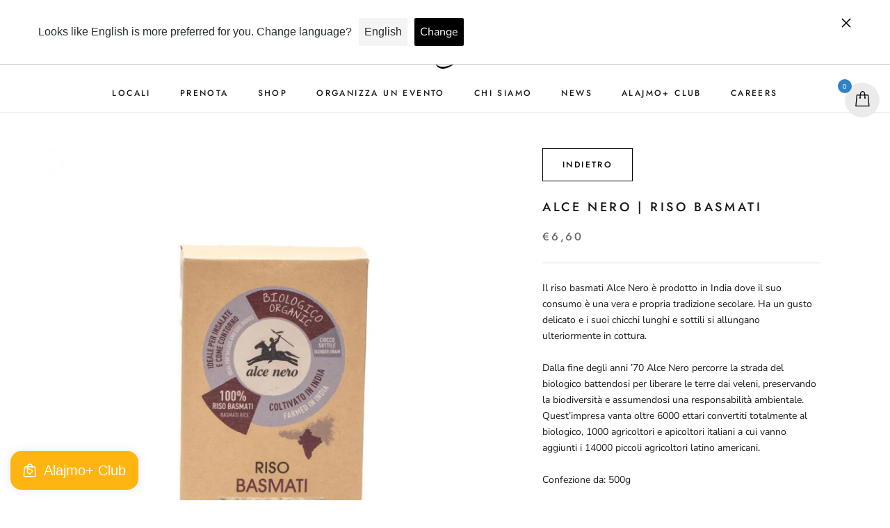

--- FILE ---
content_type: text/javascript
request_url: https://cdn.shopify.com/extensions/019ae9a3-a48b-7af2-8266-3c845ce9da36/loyale-pos-extension-24/assets/loyale-scripts.js
body_size: 398
content:
let environment,apperance,scheme,siteDomain,siteCustomerId,siteCustomerEmail,siteCustomerFirstName,siteCustomerLastName,loyaleProfileId,loyaleProfileApiKey=null;function loyaleToggle(){let e=document.querySelector(".loyale-wrapper");e.classList.contains("min")?(e.classList.toggle("min",!1),e.classList.toggle("max",!0),localStorage.setItem("loyaleOpen","true")):(e.classList.toggle("min",!0),e.classList.toggle("max",!1),localStorage.setItem("loyaleOpen","false"))}function loyaleOpen(){let e=document.querySelector(".loyale-wrapper");e.classList.toggle("min",!1),e.classList.toggle("max",!0),localStorage.setItem("loyaleOpen","true")}function loyaleClose(){let e=document.querySelector(".loyale-wrapper");e.classList.toggle("min",!0),e.classList.toggle("max",!1),localStorage.setItem("loyaleOpen","false")}function loyaleInit(e,i,t,l,o,r,s,n,c,d){siteDomain=e,siteCustomerId=i,siteCustomerEmail=t,siteCustomerFirstName=l,siteCustomerLastName=o,loyaleProfileId=r,loyaleProfileApiKey=s,environment=d,n&&c?(apperance=n,scheme=c,loyaleSchemeCheck(scheme)):console.info("Apperance or Scheme metafields missing")}function loyaleSchemeCheck(e){let i=JSON.parse(e).id,t="https://api.loyale.io/api/scheme/";"staging"===environment?t="https://api.staging.loyale.io/api/scheme/":"dev"===environment&&(t="https://api.dev.loyale.io/api/scheme/"),fetch(t+i).then(l=>l.json()).then(l=>{0==l.status||1==l.status||3==l.status?loyaleIntegrationCheck(e):console.info("Scheme status invalid")}).catch(l=>{console.info("Scheme request error")})}function loyaleIntegrationCheck(e){let i=JSON.parse(e).id,t=JSON.parse(e).schemeIntegrationId,l="https://api.loyale.io/api/shopify/enabled/";"staging"===environment?l="https://api.staging.loyale.io/api/shopify/enabled/":"dev"===environment&&(l="https://api.dev.loyale.io/api/shopify/enabled/"),fetch(l+t,{headers:{"X-Scheme":i}}).then(o=>o.json()).then(o=>{o.enabled?loyaleBuilder():console.info("Scheme integration disabled")}).catch(o=>{console.info("Scheme integration request error")})}function loyaleBuilder(){const e=JSON.parse(apperance);null!=document.getElementById("loyaleWrapper")&&document.getElementById("loyaleWrapper").remove();let i=/Android|webOS|iPhone|iPod|BlackBerry|IEMobile|Opera Mini/i.test(parent.window.navigator.userAgent)?"mobile":"desktop",t=document.createElement("div");t.classList.add("loyale-wrapper","min",e.position,i,"launcher-"+e.launcher),t.setAttribute("id","loyaleWrapper");let l=document.createElement("div");l.classList.add("loyale-shield"),t.appendChild(l);let o=document.createElement("iframe");o.classList.add("loyale-frame"),o.setAttribute("id","loyaleFrame"),l.appendChild(o);let r=document.createElement("div");r.classList.add("loyale-shield"),t.appendChild(r);let s=document.createElement("div");if(s.classList.add("loyale-toggle","opener"),s.style.backgroundColor=e.primary,s.style.color=e.accent,s.setAttribute("onclick","loyaleToggle()"),r.appendChild(s),0==e.launcher||1==e.launcher){let a=document.createElement("i");a.classList.add("loyale-icon","launcher-"+e.icon),a.classList.add("#000000"==e.accent?"color-black":"color-white"),s.appendChild(a)}if(0==e.launcher){let a=document.createElement("span");a.classList.add("loyale-space"),s.appendChild(a)}if(0==e.launcher||2==e.launcher){let a=document.createElement("span");a.classList.add("loyale-label"),a.innerHTML=e.label,s.appendChild(a)}let n=document.createElement("div");n.classList.add("loyale-toggle","closer"),n.style.backgroundColor=e.primary,n.style.color=e.accent,n.setAttribute("onclick","loyaleToggle()"),r.appendChild(n);let c=document.createElement("i");c.classList.add("loyale-icon","launcher-toggle-close"),c.classList.add("#000000"==e.accent?"color-black":"color-white"),n.appendChild(c),document.querySelector(".loyale-placeholder").after(t),loyaleInject()}function loyaleInject(){let e="https://shopify.loyale.io/startup";"staging"===environment?e="https://shopify.staging.loyale.io/startup":"dev"===environment&&(e="https://shopify.dev.loyale.io/startup");let i=document.getElementById("loyaleFrame");frameUrl=e+"?sd="+siteDomain+"&sci="+siteCustomerId+"&sce="+encodeURIComponent(siteCustomerEmail)+"&scfn="+siteCustomerFirstName+"&scln="+siteCustomerLastName+"&lpi="+loyaleProfileId+"&lpak="+loyaleProfileApiKey+"&mfa="+encodeURIComponent(apperance)+"&mfs="+encodeURIComponent(scheme),i.contentWindow.location.replace(frameUrl)}

--- FILE ---
content_type: text/javascript
request_url: https://alajmo.it/cdn/shop/t/14/assets/custom.js?v=40649764368243919381760686638
body_size: -522
content:
document.addEventListener("DOMContentLoaded",function(){var links=document.links;for(let i=0,linksLength=links.length;i<linksLength;i++)links[i].hostname!==window.location.hostname&&(links[i].target="_blank",links[i].rel="noreferrer noopener")});
//# sourceMappingURL=/cdn/shop/t/14/assets/custom.js.map?v=40649764368243919381760686638
